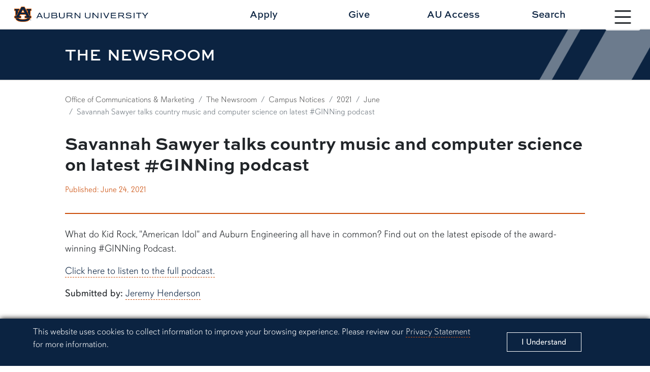

--- FILE ---
content_type: text/html; charset=UTF-8
request_url: https://ocm.auburn.edu/newsroom/campus_notices/2021/06/241041-ginning-podcast.php
body_size: 25429
content:
 <!doctype html> <html lang="en">










<!doctype html>
<html lang="en">
	<head>
	
<title>Savannah Sawyer talks country music and computer science on latest #GINNing podcast</title>
<meta charset="utf-8">
<meta name="viewport" content="width=device-width, initial-scale=1.0">
<meta http-equiv="X-UA-Compatible" content="IE=edge">
<meta name="keywords" content="Auburn University, Auburn, Alabama, War Eagle"/>
<meta name="description" content="" />
<meta property="og:url" content="https://ocm.auburn.edu/newsroom/campus_notices/2021/06/241041-ginning-podcast.php" />
<meta property="og:title" content="Savannah Sawyer talks country music and computer science on latest #GINNing podcast" />
<meta property="og:site_name" content="Office of Communications and Marketing" />
<meta property="og:description" content=""/>
<meta property="og:image" content="https://auburn.edu/template/2022/_assets/images/bank/page-preview-samford-03.jpg" />	

<meta name="twitter:card" content="">
<meta name="twitter:title" content="Savannah Sawyer talks country music and computer science on latest #GINNing podcast">
<meta name="twitter:description" content="">
<meta name="twitter:image" content="https://auburn.edu/template/2022/_assets/images/bank/page-preview-samford-03.jpg">

<!-- Google tag (gtag.js) -->
<script async src="https://www.googletagmanager.com/gtag/js?id=G-S96V7Q8DMB"></script>
<script>
  window.dataLayer = window.dataLayer || [];
  function gtag(){dataLayer.push(arguments);}
  gtag('js', new Date());

  gtag('config', 'G-S96V7Q8DMB', {'anonymize_ip': true});
  gtag('config', 'G-YVHEQYM0Y2', {'anonymize_ip': true});	
</script>	
	
<!-- CSS -->
<link href="//auburn.edu/template/2022/_assets/css/bootstrap.min.css" rel="stylesheet">
<link href="//auburn.edu/template/2022/_assets/css/global.css" rel="stylesheet">
		
<link href="https://ocm.auburn.edu/template/2022/_assets/css/2023.css" rel="stylesheet">
	
	
<!-- Icon -->	

		
  <link rel="shortcut icon" href="//auburn.edu/template/2022/_assets/images/favicons/favicon.ico" type="image/x-icon" />
  <link rel="apple-touch-icon" href="//auburn.edu/template/2022/_assets/images/favicons/apple-touch-icon.png" />
  <link rel="apple-touch-icon" sizes="57x57" href="//auburn.edu/template/2022/_assets/images/favicons/apple-touch-icon-57x57.png" />
  <link rel="apple-touch-icon" sizes="72x72" href="//auburn.edu/template/2022/_assets/images/favicons/apple-touch-icon-72x72.png" />
  <link rel="apple-touch-icon" sizes="76x76" href="//auburn.edu/template/2022/_assets/images/favicons/apple-touch-icon-76x76.png" />
  <link rel="apple-touch-icon" sizes="114x114" href="//auburn.edu/template/2022/_assets/images/favicons/apple-touch-icon-114x114.png" />
  <link rel="apple-touch-icon" sizes="120x120" href="//auburn.edu/template/2022/_assets/images/favicons/apple-touch-icon-120x120.png" />
  <link rel="apple-touch-icon" sizes="144x144" href="//auburn.edu/template/2022/_assets/images/favicons/apple-touch-icon-144x144.png" />
  <link rel="apple-touch-icon" sizes="152x152" href="//auburn.edu/template/2022/_assets/images/favicons/apple-touch-icon-152x152.png" />
  <link rel="apple-touch-icon" sizes="180x180" href="//auburn.edu/template/2022/_assets/images/favicons/apple-touch-icon-180x180.png" />		
<script>
	var videoIds = [];
	function addVideoId(videoId) {videoIds.push(videoId);}
</script>
		

		
		
<script src="https://ajax.googleapis.com/ajax/libs/jquery/3.2.1/jquery.min.js"></script>
<script src="https://www.google.com/recaptcha/api.js" async defer></script>		
<script type="text/javascript" src="//script.crazyegg.com/pages/scripts/0119/6328.js" async="async"></script>
	
	
</head>
	
<body>
	
	
	<div id="gdpr">
		<div class="alert row align-items-center" role="complementary" aria-labelledby="gdprtitle">
			<div class="col gdpr-content">
				<p id="gdprtitle" class="gdpr-title visually-hidden">Cookie Acknowledgement</p>
				<p class="gdpr-info">This website uses cookies to collect information to improve your browsing experience. Please review our 
					<a href="//auburn.edu/privacy">Privacy Statement</a> for more information.
				</p>
			</div>
			
			<div class="col-sm-3 gdpr-button">
				<button aria-label="Close" class="close" data-dismiss="alert" id="cookieAcknowledge" type="button">
					<span aria-hidden="true">I Understand</span>
				</button>
			</div>	
		</div>
	</div>	
	<div id="top" role="navigation" aria-label="Main navigation shortcuts">
		<a href="#" data-bs-toggle="modal" data-bs-target="#au_navigation" class="skipto btn">Skip to Primary Navigation</a>
		<a href="#page_content" class="skipto btn">Skip to main content</a>
	</div>
	
	<div class="site-header" role="banner" aria-label="Site header">
		
		<div class="row align-items-center">
			
			<!-- SITE WORDMARK -->
			<div class="col-9 col-md-3 image header-logo">
				<a href="//auburn.edu/">
				<img src="https://auburn.edu/template/2022/_assets/images/logos/auburn/formal_horiz/fullcolor/auburn_formal_h_fullcolor.png" class="d-print-none" alt="Auburn University Homepage"> 
				<img src="https://auburn.edu/template/2022/_assets/images/logos/auburn/formal_horiz/onecolor_black/auburn_formal_h_onecolor_black.png" alt="Auburn University homepage" class="d-none d-print-block" style="width:500px;">	
				</a>
			</div>
			
			<!-- NAV TOGGLE -->
			<div class="col-3 col-md-1 nav-toggle d-print-none">
								
				<button type="button" id="nav_btn_modal_nav_open" class="btn" style="" data-bs-toggle="modal" data-bs-target="#au_navigation"><span class="visually-hidden">Toggle site navigation</span>
					
						<svg xmlns="http://www.w3.org/2000/svg" width="100%" fill="currentColor" class="bi bi-list" viewBox="0 0 16 16">
							<title>Menu button</title> 
						<path fill-rule="evenodd" d="M2.5 12a.5.5 0 0 1 .5-.5h10a.5.5 0 0 1 0 1H3a.5.5 0 0 1-.5-.5zm0-4a.5.5 0 0 1 .5-.5h10a.5.5 0 0 1 0 1H3a.5.5 0 0 1-.5-.5zm0-4a.5.5 0 0 1 .5-.5h10a.5.5 0 0 1 0 1H3a.5.5 0 0 1-.5-.5z"/></svg>	
					

					<span class="text">
						<span class="d-none d-xxl-block">Menu</span>
					</span>	
				</button>

			</div>
		
			<!-- HEADER LINKS-->
			<div class="row col-12 col-md-7 offset-md-1 links align-items-center d-print-none">
			
			
	<a class="col" href="//auburn.edu/admissions/apply/" onclick="gtag('event', 'Header Click', {'Apply': 'https://ocm.auburn.edu/newsroom/campus_notices/2021/06/241041-ginning-podcast.php'});">Apply</a>
	<a class="col" href="//give.auburn.edu" onclick="gtag('event', 'Header Click', {'Give': 'https://ocm.auburn.edu/newsroom/campus_notices/2021/06/241041-ginning-podcast.php'});">Give</a>
	<a class="col" href="//auaccess.auburn.edu/" onclick="gtag('event', 'Header Click', {'AU Access': 'https://ocm.auburn.edu/newsroom/campus_notices/2021/06/241041-ginning-podcast.php'});">AU Access</a>
	<a id="search_btn1" href="#" class="col" data-bs-toggle="modal" data-bs-target="#au_search">Search</a>
			
			</div>
			
		</div>
		
	</div>

	<!-- Search Modal -->	
	<div class="modal fade au-search d-print-none" id="au_search" data-bs-backdrop="static" data-bs-keyboard="false" tabindex="-1" aria-hidden="true">
		  <div class="modal-dialog modal-fullscreen">
			<div class="modal-content">
			  <div class="modal-header">
				<div class="image col-8 col-sm-4">
					<img src="https://auburn.edu/template/2022/_assets/images/logos/auburn/formal_horiz/white_orange/auburn_formal_h_white_orange.png" alt=""> 
				</div>
				<button type="button" class="nav-close" data-bs-dismiss="modal" aria-label="Close">
					<svg xmlns="http://www.w3.org/2000/svg" width="24" height="24" fill="currentColor" class="bi bi-x-circle-fill" viewBox="0 0 16 16"><title>Close the search modal</title><path d="M16 8A8 8 0 1 1 0 8a8 8 0 0 1 16 0zM5.354 4.646a.5.5 0 1 0-.708.708L7.293 8l-2.647 2.646a.5.5 0 0 0 .708.708L8 8.707l2.646 2.647a.5.5 0 0 0 .708-.708L8.707 8l2.647-2.646a.5.5 0 0 0-.708-.708L8 7.293 5.354 4.646z"/></svg>    
				</button>
			  </div>
			  <div class="modal-body row align-items-center justify-content-center">


					<div class="col-md-5">

						<div class="col-sm-12 row au-search-links" role="navigation" aria-label="Search links">
						
							<div class="col"><a href="https://map.auburn.edu">Campus Map</a></div>
							<div class="col"><a href="https://auburn.edu/main/sitemap.php">A-Z Index</a></div>
							<div class="col"><a href="https://auburn.edu/main/people-finder/">People Finder</a></div>
						
						</div>
						
						<div class="col-sm-12">
						
							<form action="https://search.auburn.edu" class="" method="get" role="search" aria-label="search function">
								<input class="form-control form-control-lg searchfield" type="text" name="q" aria-label="Auburn University Search"  placeholder="Search Auburn.edu" style="width:100%;">

								<!--<input type="hidden" name="cx" value="006456623919840955604:pinevfah6qm">-->
								<input type="hidden" name="cx" value="014216842050443004230:s3uijv-e95u">
								<input type="hidden" name="ie" value="utf-8">
								<input type="submit" class="visually-hidden-focusable" value="Search"/>
							</form>

						</div>	
							
					</div> 


			  </div>     
			</div>
		  </div>
		</div>	
	
	<!-- Navigation Modal -->
	<div class="navigation modal fade d-print-none" id="au_navigation" role="navigation" data-bs-backdrop="static" data-bs-keyboard="false" tabindex="-1" aria-hidden="true" aria-labelledby="sitenav" >
	  <span id="sitenav" class="visually-hidden">Site navigation</span>
	  <div class="modal-dialog modal-fullscreen">
		<div class="modal-content">
		  <div class="modal-header row align-items-center">
			
			<div class="col-9 col-md-4 image logo clearfix">
				<img src="https://auburn.edu/template/2022/_assets/images/logos/auburn/formal_horiz/white_orange/auburn_formal_h_white_orange.png" alt=""> 
			</div>
			
			<div class="col-3 col-md-1 nav-close d-print-none order-sm-last">
								
				<button type="button" id="nav_btn_modal_nav_close" class="btn" style="" data-bs-toggle="modal" data-bs-target="#au_navigation"><span class="visually-hidden">Close site navigation</span>
					
						<svg xmlns="http://www.w3.org/2000/svg" width="24" height="24" fill="currentColor" class="bi bi-x-circle-fill" viewBox="0 0 16 16"><title>Close the navigation modal</title> <path d="M16 8A8 8 0 1 1 0 8a8 8 0 0 1 16 0zM5.354 4.646a.5.5 0 1 0-.708.708L7.293 8l-2.647 2.646a.5.5 0 0 0 .708.708L8 8.707l2.646 2.647a.5.5 0 0 0 .708-.708L8.707 8l2.647-2.646a.5.5 0 0 0-.708-.708L8 7.293 5.354 4.646z"/></svg>	
					
				</button>

			</div>  
			  
			<div class="col-12 col-md-7 links align-items-center d-print-none row">
				<div class="row links audience-links row-cols-3 row-cols-lg-3 row-cols-xl-6">
				<div class="col"><a href="https://auburn.edu/about/">About <span class="d-none d-xxl-inline" style="padding-left:4%;">Auburn</span></a></div>
				<div class="col"><a href="https://auburn.edu/administration/">Administration</a></div>
				<div class="col"><a href="https://auburn.edu/students">Students</a></div>
				<div class="col"><a href="https://auburn.edu/parents">Parents</a></div>
				<div class="col"><a href="https://www.alumni.auburn.edu/">Alumni</a></div>
				<div class="col"><a href="https://auburn.edu/employees">Employees</a></div>
			</div>  
			</div>  
			  
		  </div>
		  <div class="modal-body row">

			

			<div class="row links nav-links">
				<div class="nav-level-1 row">	
					<div class="col-sm-6 col-lg-3 column">
						<div class="col-title"><a id="titlelink1" href="#">Academics</a></div>
						<ul class="nav-level-2 navlinks1">
							<li><a href="https://auburn.edu/academic/provost">Office of the Provost</a></li>
							<li><a href="https://auburn.edu/academic/">Colleges</a></li>
							<li><a href="https://bulletin.auburn.edu/undergraduate/majors/">Majors</a></li>
							<li><a href="https://bulletin.auburn.edu/Policies/Academic/thecorecurriculum/">Core Curriculum</a></li>
							<li><a href="https://lib.auburn.edu/">Libraries</a></li>
							<li><a href="https://auburn.edu/about/academic-calendar/">Academic Calendar</a></li>
							<li><a href="https://ssbprod.auburn.edu/pls/PROD/bwckschd.p_disp_dyn_sched">Course Schedule</a></li>
							<li><a href="https://auburn.edu/administration/registrar/calendars.html">Advisement Schedule</a></li>
							<li><a href="https://auburn.edu/administration/registrar/calendars.html#finalExam">Final Exam Schedule</a></li>
							<li class="deptlink" >
								<a href="https://auburn.edu/academic/">Visit Academics</a>	
							</li>

						</ul>	
					</div>
					<div class="col-sm-6 col-lg-3 column">
						<div class="col-title"><a id="titlelink2" href="#">Admissions</a></div>
						<ul class="nav-level-2 navlinks2">
							<li><a href="https://auburn.edu/apply">Apply Now</a></li>
							<li><a href="https://auburn.edu/admissions/attention-applicants.html">Check Application Status</a></li>
							<li><a href="https://auburn.edu/admissions">Undergraduate Admissions</a></li>
							<li><a href="https://graduate.auburn.edu/">Graduate Admissions</a></li>
							<li><a href="https://pharmacy.auburn.edu/apply/">Pharmacy Admissions</a></li>
							<li><a href="https://www.vetmed.auburn.edu/prospective-students">Veterinary Medicine Admissions</a></li>
							<li><a href="https://auburn.edu/online/">Distance Ed</a></li>
							<li><a href="https://auburn.edu/admissions/acceptedstudents.html">Accepted Students</a></li>
							<li><a href="https://apply.auburn.edu/register/inquiryform">Request Information</a></li>
							<li class="deptlink" >
								<a href="https://auburn.edu/admissions/">Visit Admissions</a>	
							</li>
						</ul>
					</div>	
					<div class="col-sm-6 col-lg-3 column">
						<div class="col-title"><a id="titlelink3" href="#">Outreach</a></div>
						<ul class="nav-level-2 navlinks3">
							
							<li><a href="https://auburn.edu/outreach/ops/">Public Service & Community Partnerships</a></li>
							<li><a href="https://auburn.edu/outreach/opce/">Professional & Continuing Education</a></li>
							<li><a href="https://auburn.edu/outreach/opce/auburnyouthprograms/index.htm">Youth Programs</a></li>
							<li><a href="https://auburn.edu/outreach/gedi/">Government & Economic Development</a></li>
							<li><a href="https://auburn.edu/outreach/olliatauburn/">Osher Lifelong Learning Institute</a></li>
							<li><a href="https://auburn.edu/outreach/facultyengagement/">Faculty Engagement</a></li>
							<li><a href="https://auburn.edu/outreach/global/">Outreach Global</a></li>
							<li><a href="https://auburn.edu/outreach/ceoe/">K-12 Outreach</a></li>
							<li><a href="https://www.aces.edu/">Extension</a></li>
							<li class="deptlink">
								<a href="https://outreach.auburn.edu">Visit Outreach</a>	
							</li>
						</ul>					
					</div>
					<div class="col-sm-6 col-lg-3 column">
						<div class="col-title"><a id="titlelink4" href="#">Research</a></div>
						<ul class="nav-level-2 navlinks4">
							
							
							<li><a href="//research.auburn.edu/research-administration/">Research Administration</a></li>
							<li><a href="//research.auburn.edu/economic-development/">Work with Auburn Research</a></li>
							<li><a href="//scholars.proquest.com/gallery/auburn">Find Auburn Expertise</a></li>
							<li><a href="//research.auburn.edu/resources/centers-institutes.php">Centers & Institutes</a></li>
							<li><a href="//research.auburn.edu/research-administration/graduatestudents.php">Graduate Research</a></li>
							<li><a href="//our.auburn.edu/">Undergraduate Research</a></li>
							<li><a href="//ocm.auburn.edu/research-magazine">Auburn Research Magazine</a></li>
							<li><a href="//research.auburn.edu/researchsymposia/">Research Symposia</a></li>
							<li class="deptlink" >
								<a href="//research.auburn.edu/">Visit Research</a>	
							</li>
						</ul>
					</div>				
				</div>
			</div>

<script>
	$(document).ready(function(){
		$(".nav-level-2 li a").attr("tabindex", -1);
		
		$(".col-title").click(function(){
			$(this).parent().addClass("active");
		});
		
		$("#titlelink1").click(function(){
			$(".navlinks1 li a").attr("tabindex", 0);
		});
		$("#titlelink2").click(function(){
			$(".navlinks2 li a").attr("tabindex", 0);
		});
		$("#titlelink3").click(function(){
			$(".navlinks3 li a").attr("tabindex", 0);
		});
		$("#titlelink4").click(function(){
			$(".navlinks4 li a").attr("tabindex", 0);
		});
	
	});

</script>			  
		  </div>
		</div>
	  </div>
	</div>	
	
	






            




<link href="https://ocm.auburn.edu/template/2022/_assets/css/article.css" rel="stylesheet"/>

<div aria-labelledby="page_title" class="title-container lvl4 row align-items-center" id="title_container" role="banner">
	<div class="content col row align-items-center">
		<div class="col">
			<div class="title" id="page_title">The Newsroom</div>
		</div>
		<div class="angle-right"></div>
	</div>
</div>
<div class="page-content newsroom-article" id="page_content" role="main">

                <div class="content_row breadcrumbs">
    	<nav aria-label="breadcrumb" id="breadcrumbs">
			  <ol class="breadcrumb">
                                                <li class="breadcrumb-item"><a href="http://ocm.auburn.edu">Office of Communications &amp; Marketing</a></li>
                                                                        <li class="breadcrumb-item"><a href="http://ocm.auburn.edu/newsroom">The Newsroom</a></li>
                                                                    <li class="breadcrumb-item"><a href="http://ocm.auburn.edu/newsroom/campus_notices">Campus Notices</a></li>
                                                                    <li class="breadcrumb-item"><a href="http://ocm.auburn.edu/newsroom/campus_notices/2021">2021</a></li>
                                                    <li class="breadcrumb-item"><a href="http://ocm.auburn.edu/newsroom/campus_notices/2021/06">June</a></li>
                                                <li class="breadcrumb-item active">Savannah Sawyer talks country music and computer science on latest #GINNing podcast</li>
            </ol>
</nav>
</div>        
	<div class="content_row row header justify-content-between">

        <h1 class="headline">Savannah Sawyer talks country music and computer science on latest #GINNing podcast</h1>
        
        <div class="dates"><span class="published">Published: June 24, 2021</span></div>
        
    </div>

    <div class="content_row row content">
	
		<h2 class="sr-only">Article body</h2>
		
				
		<div class="body col">
	        <p><span>What do Kid Rock, "American Idol" and Auburn Engineering all have in common? Find out on the latest episode of the award-winning #GINNing Podcast. </span></p>
<p><a href="https://eng.auburn.edu/news/2021/06/ginning-podcast-savannah-sawyer.html"><span>Click here to listen to the full podcast.</span></a></p>
	        
	        	        <div class="subbmitedby">
	            <p>
	           <strong>Submitted by: </strong> 
                            <a href="mailto:jdh0123@auburn.edu">Jeremy Henderson</a>
                        </p>
            </div>
            	        
	    </div>
	
        	    
	</div>

</div>
	<div class="site-footer d-print-none" id="footer" role="contentinfo">
		
		<div role="navigation" class="social" aria-label="Social Links">
			
			<div class="icons row align-items-center">

				<div class="item facebook col col-xl">
					<a href="https://www.facebook.com/auburnu" target="_blank">
						<span class="visually-hidden">Link to Auburn University Facebook page</span>
						<div class="bi bi-facebook"></div>
					</a>
				</div>
				<div class="item twitter col col-xl">
					<a href="https://x.com/auburnu"  target="_blank">
						<span class="visually-hidden">Link to Auburn University Twitter account</span>
						<svg xmlns="http://www.w3.org/2000/svg" width="24" height="24" fill="currentColor" class="bi bi-twitter-x" viewBox="0 0 16 16">
						  <path d="M12.6.75h2.454l-5.36 6.142L16 15.25h-4.937l-3.867-5.07-4.425 5.07H.316l5.733-6.57L0 .75h5.063l3.495 4.633L12.601.75Zm-.86 13.028h1.36L4.323 2.145H2.865l8.875 11.633Z"/>
						</svg>
					</a>	
				</div>
				<div class="item instagram col col-xl">
					<a href="https://instagram.com/auburnu"  target="_blank">
						<span class="visually-hidden">Link to Auburn University Instagram account</span>
						<div class="bi bi-instagram"></div>
					</a>	
				</div>
				<div class="item linkedin col col-xl">
					<a href="https://www.linkedin.com/school/auburn-university/" target="_blank">
						<span class="visually-hidden">Link to Auburn University LinkedIn page</span>
						<div class="bi bi-linkedin"></div>
					</a>	
				</div>
				
			</div>
			
		</div>		
		<div class="row content clearfix align-items-start">
			
			<div class="column column-01 col-sm-6 col-xxl-3 row">
								
				<div class="logo image">	

					<a href="//auburn.edu" title="link to university homepage">
					
					<img src="https://auburn.edu/template/2022/_assets/images/logos/auburn/informal_horiz/white_orange/auburn_informal_h_white_orange.png" alt="Auburn University" class="d-xxl-none horiz">

					<img src="https://auburn.edu/template/2022/_assets/images/logos/auburn/informal_vert/white_orange/auburn_informal_v_white_orange.png" alt="Auburn University" class="d-none d-xxl-block vert">
					
					</a>	
						
				</div>
				
				<!--/export/vol2/httpd/htdocs/template/2022/_includes/footer-element-logo.php-->			</div>
			
			<div class="column column-02 row col-sm-6 col-xxl-3">
			
				
				<div class="column-title">Contact Us</div>
				<ul>
					<li>
						<div class="col-12 map">
							<span class="bi bi-pin-map"></span>
							<a href="https://www.google.com/maps/place/Samford+Hall,+182+S+College+St,+Auburn+University,+AL+36849/@32.6047401,-85.4849814,17z/data=!3m1!4b1!4m5!3m4!1s0x888cf31cea067167:0xbe475215b40ce95f!8m2!3d32.6047401!4d-85.4827927">
							Auburn, Alabama 36849
							</a>
						</div>
					</li>
					<li>
						<div class="col-12 phone">
							<span class="bi bi-telephone"></span>
							<a href="tel:3348444000">(334) 844-4000</a>
						</div>
					</li>
					<li>
						<div class="col-12 feedback">
							<span class="bi bi-envelope"></span>
							<a href="https://auburn.edu/websitefeedback/">Website Feedback</a>
						</div>
					</li>
				</ul>
						</div>
				
			<div class="column column-03 row col-sm-6 col-xxl-3">
			
				
				<div class="column-title">Campus Links</div>	
					<ul>
						<li><a class="py-1" href="https://www.aum.edu/" target="_blank">Auburn University at Montgomery</a></li>
						<li><a class="py-1" href="https://www.aces.edu/" target="_blank">Alabama Cooperative Extension System</a></li>
						<li><a class="py-1" href="https://aaes.auburn.edu/" target="_blank">Alabama Agricultural Experiment Station</a></li>
						<li><a class="py-1" href="//auburn.edu/about/visitorsguide/">Visitors Guide to Campus</a></li>
					</ul>
				

			</div>
				
			<div class="column column-03 row col-sm-6 col-xxl-3">
			
				
				<div class="column-title">Resources</div>	
					<ul>
						<li class="pb-1"><a href="https://auburn.edu/emergency">Campus Safety/Emergency Preparedness</a></li>
						<li class="pb-1"><a href="https://auburn.edu/online/">Distance and Continuing Education</a></li>
						<li class="pb-1"><a href="https://auburn.edu/oit">Office of Information Technology</a></li>
						<!--<li><a href="https://auburn.edu/inclusion">Diversity, Equity & Inclusion</a></li>-->
						
						
					</ul>
				

						</div>
				
		</div>

		<div class="subrow" role="navigation" aria-label="Subcontent">
			
						
						
			<div class="column row">
				<div class="col-sm-2"><a href="https://auburn.edu/hr">Employment</a></div>
				<div class="col-sm-2"><a href="https://auburn.edu/titleix">Equal Opportunity Compliance</a></div>
				<div class="col-sm-2"><a href="https://auburn.edu/accessibility">Accessibility</a></div>
				<div class="col-sm-2"><a href="https://auburn.edu/privacy">Privacy Statement</a></div>
				<div class="col-sm-2"><a href="https://auburn.edu/main/sitemap.php">A-Z Index</a></div>
				<div class="col-sm-2"><a href="https://auburn.edu/copyright">Copyright © <script>date = new Date(); document.write(date.getFullYear());</script></a></div>
			</div>		</div>
				
		<div class="to-top">
			<a href="#top" class="btn btn-light">
				<div class="bi bi-arrow-up"></div><span class="visually-hidden">Back to Top</span></a>
		</div>
		
	</div>	
	
<script src="//auburn.edu/template/2022/_assets/js/gdpr-cookies.js"></script>
<script src="//auburn.edu/template/2022/_assets/js/totop-scrollcheck.js"></script>

<script src="https://auburn.edu/template/2022/_assets/js/youtube-videos-initialize.js"></script>
<script src="https://www.youtube.com/iframe_api"></script>

<!-- Bootstrap Bundle -->
<script src="//auburn.edu/template/2022/_assets/js/bootstrap.bundle.min.js"></script>
	
	
  </body>


</html>

</html>